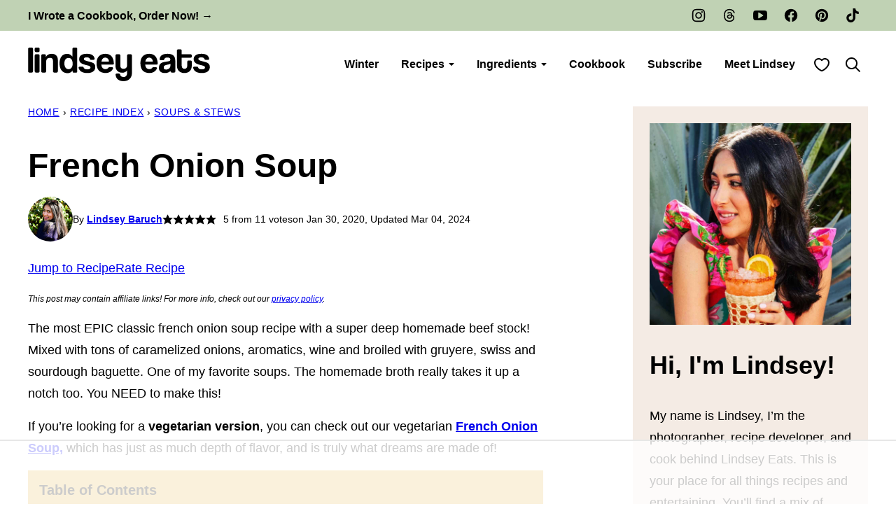

--- FILE ---
content_type: text/html
request_url: https://api.intentiq.com/profiles_engine/ProfilesEngineServlet?at=39&mi=10&dpi=936734067&pt=17&dpn=1&iiqidtype=2&iiqpcid=9204b861-5efa-4b5f-9c69-be1f28eab26c&iiqpciddate=1768782172036&pcid=1e5f0a55-888b-4026-9990-effea9629e36&idtype=3&gdpr=0&japs=false&jaesc=0&jafc=0&jaensc=0&jsver=0.33&testGroup=A&source=pbjs&ABTestingConfigurationSource=group&abtg=A&vrref=https%3A%2F%2Flindseyeatsla.com%2Ffrench-onion-soup%2F
body_size: 55
content:
{"abPercentage":97,"adt":1,"ct":2,"isOptedOut":false,"data":{"eids":[]},"dbsaved":"false","ls":true,"cttl":86400000,"abTestUuid":"g_d0041f59-ac9f-4af3-9d64-71cbfff1bfd5","tc":9,"sid":1568303897}

--- FILE ---
content_type: text/html; charset=utf-8
request_url: https://www.google.com/recaptcha/api2/aframe
body_size: 266
content:
<!DOCTYPE HTML><html><head><meta http-equiv="content-type" content="text/html; charset=UTF-8"></head><body><script nonce="MK2LspDh026-haMHKmFJZQ">/** Anti-fraud and anti-abuse applications only. See google.com/recaptcha */ try{var clients={'sodar':'https://pagead2.googlesyndication.com/pagead/sodar?'};window.addEventListener("message",function(a){try{if(a.source===window.parent){var b=JSON.parse(a.data);var c=clients[b['id']];if(c){var d=document.createElement('img');d.src=c+b['params']+'&rc='+(localStorage.getItem("rc::a")?sessionStorage.getItem("rc::b"):"");window.document.body.appendChild(d);sessionStorage.setItem("rc::e",parseInt(sessionStorage.getItem("rc::e")||0)+1);localStorage.setItem("rc::h",'1768782182060');}}}catch(b){}});window.parent.postMessage("_grecaptcha_ready", "*");}catch(b){}</script></body></html>

--- FILE ---
content_type: text/css
request_url: https://lindseyeatsla.com/wp-content/cache/min/1/wp-content/themes/lindseyeats-2024/blocks/about/style.css?ver=1741191422
body_size: -413
content:
.block-about{display:-webkit-flex;display:flex;flex-wrap:wrap;align-items:center;column-gap:40px;row-gap:16px}.block-about__image{flex-basis:344px;flex-grow:0;flex-shrink:1;margin-inline:auto}.block-about__content{flex-basis:300px;flex-grow:1}

--- FILE ---
content_type: text/css
request_url: https://lindseyeatsla.com/wp-content/cache/min/1/wp-content/themes/lindseyeats-2024/blocks/author-box/style.css?ver=1741191422
body_size: -421
content:
.block-author-box{display:-webkit-flex;display:flex;flex-wrap:wrap;row-gap:16px;column-gap:40px}.block-author-box__content{flex-basis:200px;flex-grow:1}

--- FILE ---
content_type: text/css
request_url: https://lindseyeatsla.com/wp-content/cache/min/1/wp-content/themes/lindseyeats-2024/blocks/content-image/style.css?ver=1741191422
body_size: -428
content:
.block-ci{display:-webkit-flex;display:flex;flex-wrap:wrap;column-gap:40px;row-gap:16px;align-items:center}.block-ci>*{flex-basis:300px;flex-grow:1}.block-ci--reverse{flex-direction:row-reverse}

--- FILE ---
content_type: text/css
request_url: https://lindseyeatsla.com/wp-content/cache/min/1/wp-content/themes/lindseyeats-2024/blocks/facebook-cta/style.css?ver=1741191422
body_size: -320
content:
.block-facebook-cta{background:var(--wp--preset--color--quaternary);padding:16px}.block-facebook-cta__icon{line-height:0}.block-facebook-cta__title{font-size:var(--wp--preset--font-size--large);font-weight:700;line-height:var(--wp--custom--line-height--medium);margin:0}.editor-styles-wrapper .block-facebook-cta a{pointer-events:none}.block-facebook-cta{display:-webkit-flex;display:flex;flex-wrap:nowrap;align-items:center}.block-facebook-cta__icon{margin-right:16px}.block-facebook-cta a{margin-left:auto;white-space:nowrap}

--- FILE ---
content_type: text/css
request_url: https://lindseyeatsla.com/wp-content/cache/min/1/wp-content/themes/lindseyeats-2024/blocks/instagram-cta/style.css?ver=1741191422
body_size: -313
content:
.block-instagram-cta{background:var(--wp--preset--color--quaternary);padding:16px}.block-instagram-cta__icon{line-height:0}.block-instagram-cta__title{font-size:var(--wp--preset--font-size--large);font-weight:700;line-height:var(--wp--custom--line-height--medium);margin:0}.editor-styles-wrapper .block-instagram-cta a{pointer-events:none}.block-instagram-cta{display:-webkit-flex;display:flex;flex-wrap:nowrap;align-items:center}.block-instagram-cta__icon{margin-right:16px}.block-instagram-cta a{margin-left:auto;white-space:nowrap}

--- FILE ---
content_type: text/css
request_url: https://lindseyeatsla.com/wp-content/cache/min/1/wp-content/themes/lindseyeats-2024/blocks/quick-links/style.css?ver=1741191423
body_size: 71
content:
.style-square .block-quick-links__inner a{display:grid;justify-content:center;align-items:center;white-space:nowrap}.style-square .block-quick-links__inner img,.style-square .block-quick-links__inner picture{grid-area:1 / 1 / 2 / 2;z-index:1}.style-square .block-quick-links__inner span{max-width:calc(100% - 48px);margin:0 auto;grid-area:1 / 1 / 2 / 2;z-index:2}.block-quick-links{--cwp-columns:2;--cwp-gap:8px}.block-quick-links__inner{display:grid;grid-template-columns:repeat(var(--cwp-columns),minmax(0,1fr));gap:var(--cwp-gap);font-size:var(--wp--preset--font-size--small);text-align:left}.block-quick-links__inner span{background:var(--wp--preset--color--background);display:inline-block;padding:8px 12px;line-height:var(--wp--custom--line-height--small);font-family:var(--wp--custom--typography--interface--font-family);letter-spacing:var(--wp--custom--typography--interface--letter-spacing);text-transform:var(--wp--custom--typography--interface--text-transform);font-size:var(--wp--preset--font-size--min)}.block-quick-links__inner a{display:block;position:relative;font-weight:700;text-decoration:none;z-index:2}.block-quick-links__inner img{z-index:1;width:100%;aspect-ratio:1;object-fit:cover}.block-quick-links.style-circle{--cwp-columns:3}.block-quick-links.style-circle img{border-radius:50%}.block-quick-links.style-circle span{background:transparent}.has-background .block-quick-links.style-circle span{color:inherit}.style-circle .block-quick-links__inner{text-align:center}.layout-flex .block-quick-links__inner a{flex-basis:150px;flex-grow:1}@media only screen and (min-width:600px){.block-quick-links{--cwp-gap:16px;--cwp-columns:2}.block-quick-links.style-circle{--cwp-columns:3}.layout-flex .block-quick-links__inner{display:-webkit-flex;display:flex}}@media only screen and (max-width:900px){.layout-flex .block-quick-links__inner{flex-wrap:wrap}}@media only screen and (min-width:900px){.block-quick-links{--cwp-columns:4}.block-quick-links.style-circle{--cwp-columns:6}}

--- FILE ---
content_type: text/css
request_url: https://lindseyeatsla.com/wp-content/cache/min/1/wp-content/themes/lindseyeats-2024/blocks/social-share/style.css?ver=1741191423
body_size: -313
content:
.block-social-share{display:-webkit-flex;display:flex;flex-wrap:wrap;align-items:center;gap:16px;justify-content:space-between}.block-social-share a{padding:0;width:44px;height:44px;display:inline-flex;align-items:center;justify-content:center}.social-share__links{display:-webkit-flex;display:flex;gap:8px;align-items:center}.block-social-share svg{fill:var(--wp--preset--color--foreground)}.social-share__title{font-size:var(--wp--preset--font-size--small);font-weight:700}.editor-styles-wrapper .block-social-share a{pointer-events:none}

--- FILE ---
content_type: text/plain
request_url: https://rtb.openx.net/openrtbb/prebidjs
body_size: -223
content:
{"id":"815ce996-0396-496a-994f-ff0ebd9a767c","nbr":0}

--- FILE ---
content_type: text/plain
request_url: https://rtb.openx.net/openrtbb/prebidjs
body_size: -223
content:
{"id":"e3255fac-2b1c-425f-b8cc-4c4f0ab48a6f","nbr":0}

--- FILE ---
content_type: text/plain
request_url: https://rtb.openx.net/openrtbb/prebidjs
body_size: -223
content:
{"id":"3b5e9eb5-be33-40ff-9598-e64ce6c85985","nbr":0}

--- FILE ---
content_type: text/plain
request_url: https://rtb.openx.net/openrtbb/prebidjs
body_size: -223
content:
{"id":"20989e27-47c2-4519-9b62-505e70537784","nbr":0}

--- FILE ---
content_type: text/plain
request_url: https://rtb.openx.net/openrtbb/prebidjs
body_size: -223
content:
{"id":"2d76c218-2369-4b16-8019-29c4a5de626c","nbr":0}

--- FILE ---
content_type: text/plain
request_url: https://rtb.openx.net/openrtbb/prebidjs
body_size: -223
content:
{"id":"310beba6-8e58-486e-866b-a74351c5fd47","nbr":0}

--- FILE ---
content_type: text/plain
request_url: https://rtb.openx.net/openrtbb/prebidjs
body_size: -223
content:
{"id":"42325406-f2e9-44b4-bb8d-a3c91edfa63f","nbr":0}

--- FILE ---
content_type: text/plain
request_url: https://rtb.openx.net/openrtbb/prebidjs
body_size: -84
content:
{"id":"2ccc8a37-32df-4cdb-967a-9b6c490ee14e","nbr":0}

--- FILE ---
content_type: text/plain
request_url: https://rtb.openx.net/openrtbb/prebidjs
body_size: -223
content:
{"id":"35e21e3e-e56e-4206-9701-e3cedf816c62","nbr":0}

--- FILE ---
content_type: text/plain; charset=UTF-8
request_url: https://at.teads.tv/fpc?analytics_tag_id=PUB_17002&tfpvi=&gdpr_consent=&gdpr_status=22&gdpr_reason=220&ccpa_consent=&sv=prebid-v1
body_size: 56
content:
NjI3ZmYxYzAtODI1My00OTM5LWJiMWEtMGU5NTA5ODJmZTAzIzEtOQ==